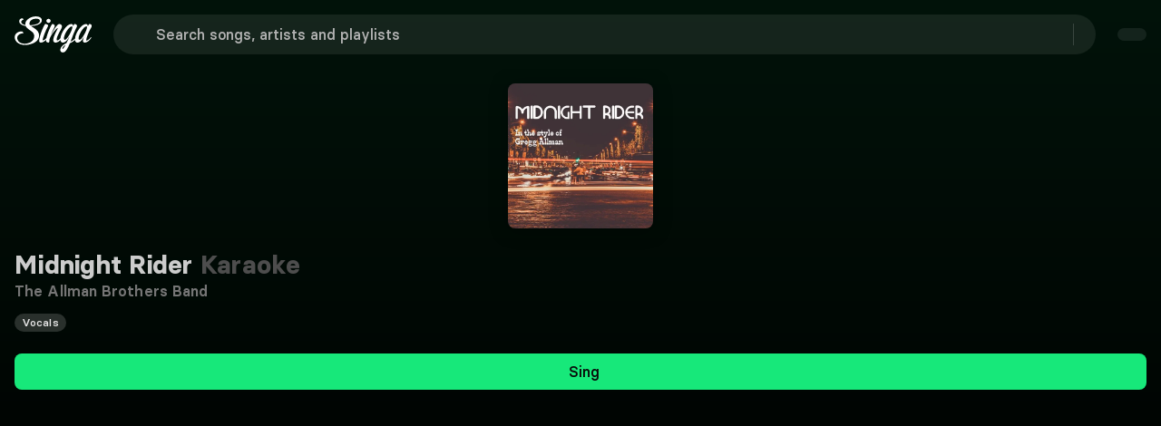

--- FILE ---
content_type: text/javascript; charset=utf-8
request_url: https://singa.com/_nuxt/C0XfDDGs.js
body_size: 750
content:
(function(){try{var e=typeof window<`u`?window:typeof global<`u`?global:typeof globalThis<`u`?globalThis:typeof self<`u`?self:{};e.SENTRY_RELEASE={id:`consumer-nuxt@4.7.10`}}catch{}})();try{(function(){var e=typeof window<`u`?window:typeof global<`u`?global:typeof globalThis<`u`?globalThis:typeof self<`u`?self:{},t=new e.Error().stack;t&&(e._sentryDebugIds=e._sentryDebugIds||{},e._sentryDebugIds[t]=`92ea3a37-5054-4910-927c-92c79e293b14`,e._sentryDebugIdIdentifier=`sentry-dbid-92ea3a37-5054-4910-927c-92c79e293b14`)})()}catch{}import{Pa as e,ji as t,oa as n}from"./CyIrLtOD.js";const r={pwaInDevEnvironment:!1,webManifest:{href:`/manifest.webmanifest`,useCredentials:!1,linkTag:`<link rel="manifest" href="/manifest.webmanifest">`}};var i=n({async setup(){if(r){let n=e({link:[]});t(n);let{webManifest:i}=r;if(i){let{href:e,useCredentials:t}=i;t?n.value.link.push({rel:`manifest`,href:e,crossorigin:`use-credentials`}):n.value.link.push({rel:`manifest`,href:e})}}return()=>null}});export{i as t};

--- FILE ---
content_type: text/javascript; charset=utf-8
request_url: https://singa.com/_nuxt/C3wHe3S2.js
body_size: 875
content:
(function(){try{var e=typeof window<`u`?window:typeof global<`u`?global:typeof globalThis<`u`?globalThis:typeof self<`u`?self:{};e.SENTRY_RELEASE={id:`consumer-nuxt@4.7.10`}}catch{}})();try{(function(){var e=typeof window<`u`?window:typeof global<`u`?global:typeof globalThis<`u`?globalThis:typeof self<`u`?self:{},t=new e.Error().stack;t&&(e._sentryDebugIds=e._sentryDebugIds||{},e._sentryDebugIds[t]=`e7332036-efbc-4f16-b5c5-e3e240af8440`,e._sentryDebugIdIdentifier=`sentry-dbid-e7332036-efbc-4f16-b5c5-e3e240af8440`)})()}catch{}import{Ka as e,Qi as t,Ua as n,Va as r,Zi as i,_n as a,bn as o,ga as s,ia as c,mn as l,ta as u}from"./CyIrLtOD.js";var d={class:`ListSeeMore`},f={key:0,class:`genre-button list-item`},p={class:`title`},m={key:1},h={class:`song-list-img arrow-icon`},g={class:`song-name left`},_={class:`cover`},v={class:`text`},y={class:`see-all-text`},b=o({__name:`ListSeeMore`,props:{songsArtistsOrPlaylists:{type:String,default:`songs`},genreButton:Boolean,listRow:Boolean,alternativeText:{type:String,default:``,required:!1},numberedList:{type:Boolean,default:!1},isLanderSearch:{type:Boolean,default:!1}},setup(o){let{t:b}=l(),x=o,S=i(()=>x.songsArtistsOrPlaylists===`songs`?b(`songs.seeAll`):x.songsArtistsOrPlaylists===`artists`?b(`artists.seeAll`):b(`playlists.seeAll`));return(i,l)=>{let x=a;return s(),u(`div`,d,[o.genreButton?(s(),u(`span`,f,[l[1]||=t(`svg`,{class:`genre-shape`,width:`83`,height:`90`,viewbox:`0 0 83 90`,fill:`#999999`,xmlns:`http://www.w3.org/2000/svg`},[t(`g`,{"clip-path":`url(#clip0_75:6866)`},[t(`path`,{fill:`333333`,d:`M50.9188 6.84618C62.1749 -8.78664 50.6321 -29.0976 37.8319 -37.2604C13.5772 -52.7313 -7.55758 -43.754 -28.6297 -18.7155C-49.7034 6.32226 -51.8742 39.171 -33.4739 54.6578C-24.9922 61.7955 -13.3885 66.0743 -4.46916 64.072C9.85259 60.8481 14.1832 46.6326 18.4735 35.4531C24.2097 20.5024 40.8117 20.8838 50.9188 6.84618Z`})])],-1),t(`span`,p,e(r(b)(`genre.seeAll`)),1),c(x,{class:`arrow`,icon:`arrow-forward`})])):o.listRow?(s(),u(`span`,m,[t(`div`,{class:n([`song-list-row`,{"list-number":o.numberedList}])},[t(`div`,h,[c(x,{icon:`arrow-forward`})]),t(`span`,g,e(o.alternativeText?o.alternativeText:r(S)),1)],2)])):(s(),u(`div`,{key:2,class:n([`see-all-column`,[{"artist-card":o.songsArtistsOrPlaylists===`artists`,"lander-search":o.isLanderSearch}]]),onClick:l[0]||=e=>i.$emit(`seeAllClicked`)},[t(`div`,_,[c(x,{icon:`arrow-forward`,size:`40px`})]),t(`div`,v,[t(`span`,y,e(o.alternativeText?o.alternativeText:r(S)),1)])],2))])}}},[[`__scopeId`,`data-v-9b2576d4`]]);export{b as t};

--- FILE ---
content_type: text/javascript; charset=utf-8
request_url: https://singa.com/_nuxt/DviDNWCa.js
body_size: 3387
content:
(function(){try{var e=typeof window<`u`?window:typeof global<`u`?global:typeof globalThis<`u`?globalThis:typeof self<`u`?self:{};e.SENTRY_RELEASE={id:`consumer-nuxt@4.7.10`}}catch{}})();try{(function(){var e=typeof window<`u`?window:typeof global<`u`?global:typeof globalThis<`u`?globalThis:typeof self<`u`?self:{},t=new e.Error().stack;t&&(e._sentryDebugIds=e._sentryDebugIds||{},e._sentryDebugIds[t]=`05fe916e-cb60-4959-a2a9-9b1e7917b5ad`,e._sentryDebugIdIdentifier=`sentry-dbid-05fe916e-cb60-4959-a2a9-9b1e7917b5ad`)})()}catch{}import{$i as e,Bi as t,Cn as n,Da as r,F as i,G as a,Ji as o,K as s,Ka as c,Li as l,N as u,Ni as d,Oa as f,Oi as p,P as m,Pa as h,Pi as g,Qi as _,Ta as v,Tn as y,U as b,Va as x,Zi as S,ar as C,bi as w,bn as T,bt as ee,ct as te,d as ne,ea as E,et as D,f as O,fn as k,ga as A,gn as j,ia as M,ji as N,l as re,lt as P,ma as ie,mn as ae,oa as F,pa as I,pr as L,ra as R,t as z,ta as B,v as oe,va as V,wi as H,zi as U}from"./CyIrLtOD.js";import{t as se}from"./C3wHe3S2.js";import{t as W}from"./DuAtoPkI.js";import{t as ce}from"./D5aat3-i.js";import{t as G}from"./BurKtdlQ.js";var K={class:`SongDetailHeader`},le={class:`img-wrap`},q={class:`detail-info-wrap`},J={class:`detail-title`},Y={class:`top-wrap`},ue={class:`title`,translate:`no`},de={key:0},fe={class:`detail-info-bottom`},pe={key:0,class:`left`},X={key:1,class:`not-available-text`},me={key:2,class:`not-available-text`},he=F({__name:`SongDetailHeader`,props:{song:{type:Object,required:!0}},setup(t){let{t:n}=ae(),r=ee(),{isUserAuthorised:u}=i(),{playOrRequest:p}=m(),{connectedToVenue:g}=d(D()),{addToQueue:v}=te(),{queueItemSelection:y}=b(),T=t,O=l().fullPath,{getArtistSlugs:k}=L(T.song.artists),N=`/artists/${k()}/${T.song.slug}/${T.song.hash}/`,re={has_cover:T.song.has_cover,has_duet:T.song.has_duet,has_explicit:T.song.has_explicit,has_original:T.song.has_original,has_plus:T.song.has_plus},P=h(!1),F=async e=>{if(!e){console.warn(`SongListItem: Trying to queue undefined song`);return}let t=await y(e,void 0,void 0,n(`song.error.play`));t&&await v(t,N,`Song list row item button`,n(`song.error.queue`))},z=S(()=>T.song.variants.length===0),H=e=>{p(e,void 0,!0,n(`song.error.play`))},U=S(()=>T.song?.image?.tiny?.url||T.song?.image?.small?.url);return I(()=>{U.value&&new G().getColorAsync(U.value).then(e=>C(`layoutGradient:applyColor`,e.hex)).catch(e=>console.error(e)),T.song.geoblocked&&(P.value=!0)}),ie(()=>{C(`layoutGradient:resetDefault`)}),(i,l)=>{let d=s,p=w,m=a,h=j,v=W,y=oe,b=ne;return A(),B(`div`,K,[_(`div`,le,[M(d,{images:t.song.image,size:`medium`,preferSmallerFallback:!1,fallbackType:`song`,placeholder:`song`,width:`253`,height:`253`,alt:`${t.song.name} - Karaoke`},null,8,[`images`,`alt`])]),_(`div`,q,[_(`div`,J,[_(`div`,Y,[_(`h1`,ue,[R(c(t.song.name),1),l[2]||=_(`span`,{class:`title-karaoke`},`Karaoke`,-1)]),(A(!0),B(o,null,V(T.song.artists,(e,t)=>(A(),B(`span`,{class:`title-sub`,key:t},[M(p,{translate:`no`,to:x(r)(`/artists/${e.slug}/${e.hash}/`)},{default:f(()=>[R(c(e.name),1),t+1==T.song.artists.length?E(``,!0):(A(),B(`span`,de,`,\xA0`))]),_:2},1032,[`to`])]))),128))]),M(m,{tags:re,variant:`detail`})]),_(`div`,fe,[!x(P)||x(z)?(A(),B(`div`,pe,[M(h,{class:`is-small is-primary play-button`,"icon-left":`play`,onClick:l[0]||=e=>H(t.song),disabled:x(P)||x(z)},{default:f(()=>[R(c(x(n)(`general.sing`)),1)]),_:1},8,[`disabled`]),x(u)&&!x(g)?(A(),e(h,{key:0,class:`is-small is-transparent-dark`,onClick:l[1]||=e=>F(t.song),disabled:x(P)||x(z)},{default:f(()=>[R(c(x(n)(`song.addToQueue`)),1)]),_:1},8,[`disabled`])):E(``,!0),M(v),x(u)&&!x(P)&&!x(z)?(A(),B(o,{key:1},[M(y,{id:T.song.id,resourceId:t.song.resource_id,title:T.song.name,link:x(O),standalone:!0,accessPoint:`Song detail header`},null,8,[`id`,`resourceId`,`title`,`link`]),M(b,{song:t.song,link:N,isSongDetailPage:!0,id:T.song.id,accessPoint:`Song detail header`,connectedToVenue:x(g)},null,8,[`song`,`id`,`connectedToVenue`])],64)):E(``,!0)])):E(``,!0),x(P)?(A(),B(`span`,X,c(x(n)(`song.notAvailable.detail`)),1)):E(``,!0),x(z)?(A(),B(`span`,me,c(x(n)(`song.notAvailable.detail.variants`)),1)):E(``,!0)])])])}}}),ge=Object.assign(T(he,[[`__scopeId`,`data-v-436719b2`]]),{__name:`SongDetailHeader`}),_e={class:`SongDetailHeader skeleton-wrapper`},Z={class:`detail-info-wrap`},Q={class:`top`},$={class:`left`},ve={class:`right`};function ye(e,t){let n=k;return A(),B(`div`,_e,[M(n,{class:`song-img`,type:`Rectangle`,dimensions:{width:`160px`,height:`160px`}}),_(`div`,Z,[_(`div`,Q,[_(`div`,$,[M(n,{class:`title`,type:`Rectangle`,dimensions:{width:`40vmin`,height:`28px`}}),M(n,{type:`Rectangle`,dimensions:{width:`25vmin`,height:`24px`}})]),_(`div`,ve,[M(n,{type:`Rectangle`,dimensions:{width:`60px`,height:`28px`}})])]),M(n,{class:`buttons`,type:`Rectangle`,dimensions:{width:`200px`,height:`40px`}})])])}var be=Object.assign(T({},[[`render`,ye],[`__scopeId`,`data-v-4a1f3170`]]),{__name:`SongDetailHeaderSkeleton`}),xe={class:`wrap`},Se={class:`container section`},Ce={key:2,class:`more-songs-wrap`},we={class:`columns`},Te={class:`column col-12`},Ee={class:`more-songs-title`},De={class:`columns is-multiline`},Oe={key:3,class:`more-songs-wrap`},ke={class:`columns`},Ae={class:`column col-12`},je={class:`more-songs-title`},Me={translate:`no`},Ne={key:0,class:`columns is-multiline more-songs`},Pe={key:0,class:`column is-6-mobile-small is-4-mobile is-3-tablet is-2-desktop is-2-widescreen is-2-fullhd`},Fe={key:4,class:`more-songs-wrap`},Ie={key:5,class:`info-wrapper columns is-mobile is-multiline`},Le={class:`column is-full-mobile is-half-tablet is-two-thirds-desktop lyrics-column`},Re={key:0,class:`lyrics`},ze={class:`lyrics-title`},Be={class:`song-title`,translate:`no`},Ve={class:`lyrics-text`},He={key:0,class:`column is-full-mobile is-half-tablet is-one-third-desktop credits-column`},Ue=T(F({__name:`[hash]`,async setup(i){let a,s,{setMetaTitle:m,setMetaDescription:h,setMetaImg:b,setSongMetaTags:C}=z(),{getSongObject:T,getParsedSongLyrics:te,loadArtistSongs:ne}=P(),D=t(),{t:j}=ae(),ie=ee(),F=l(),{$viewport:I,$singaApi:oe}=U(),{contentMarket:W}=d(y()),G={results:[],nextPage:!1,count:0,page:1},{data:K,refresh:le}=([a,s]=r(async()=>H(S(()=>`song_detail_${F.params.slug}_${F.params.songSlug}_${F.params.hash}_${W.value?.market}`),async()=>{if(F.params.slug===void 0||F.params.songSlug===void 0||F.params.hash===void 0)throw g({statusCode:404});let e=await T(F.params.slug.toString(),F.params.songSlug.toString(),F.params.hash.toString());if(!e)throw g({statusCode:404});return e},{lazy:!0})),a=await a,s(),a),{data:q,execute:J}=H(S(()=>`parsed_lyrics_${K.value?.id}_${K.value?.variants[0]?.id}_${W.value?.market}`),async()=>!K.value?.id||!K.value?.variants[0]?.id?null:await te(K.value.id,K.value.variants[0].id),{immediate:!1,lazy:!0});K.value?.id&&K.value?.variants[0]?.id&&([a,s]=r(()=>J()),await a,s());let{data:Y,refresh:ue,execute:de,status:fe}=H(S(()=>`artist_songs_${K.value?.artists[0]?.id}`),async()=>K.value?.artists[0]?.id&&await ne(K.value.artists[0].id)||G,{default:()=>G,immediate:!1,server:!1,transform:e=>!e||!K.value?e:{...e,results:e.results.filter(e=>e.id!==K.value.id).slice(0,5)}}),{loadSongs:pe}=n({songlistApiResource:oe.Songs.list,params:{page:1,page_size:5,sort:`top`}}),{data:X,refresh:me,execute:he}=H(S(()=>`geoblocked_suggestions_${K.value?.id}_${W.value?.market}`),async()=>K.value?.geoblocked&&await pe({page:1,page_size:5,sort:`top`},void 0,!0)||G,{server:!1,default:()=>G,immediate:!1});v(K,e=>{e&&(J(),de(),e.geoblocked&&he())},{immediate:!0});let _e=S(()=>K.value?.geoblocked||!1),Z=S(()=>{if(!K.value?.geoblocked&&K.value?.copyrights){let e=K.value.copyrights.reduce((e,t)=>(e[t.role]||(e[t.role]=[]),e[t.role]?.push(t.name),e),{});return Object.keys(e).reduce((t,n)=>(t[n]=e[n]?e[n].join(`, `):``,t),{})}return null}),Q=S(()=>{if(!K.value)return``;let{getAllArtists:e}=L(K.value.artists);return`${e()} - ${K.value.name}`}),$=S(()=>Q.value?`${Q.value} Karaoke`:`Singa`);return N(()=>({title:$.value,meta:[...m($.value),...h(`${j(`metaDescription.song`,{title:Q.value,count:D.public.catalogCount})}`),...b(K.value?.image?.medium?.url||``,K.value?.image?.medium?.width||0,K.value?.image?.medium?.height||0),...C({preview:K.value?.variants[0]?.preview||``,duration:K.value?.duration?.toString()||``,artists:K.value?.artists||[]})]})),v(W,(e,t)=>{e.market?.toLowerCase()!==t.market?.toLowerCase()&&(le(),ue(),me())}),(t,n)=>{let r=re,i=p,a=ge,s=be,l=u,d=se,m=w,h=ce,g=k,v=O;return A(),B(`div`,xe,[_(`div`,Se,[M(i,null,{default:f(()=>[M(r)]),_:1}),x(K)?(A(),e(a,{key:0,class:`song-header`,song:x(K)},null,8,[`song`])):(A(),e(s,{key:1,class:`song-header`})),x(K)&&x(K).geoblocked&&x(_e)&&x(X)?.results?.length?(A(),B(`div`,Ce,[_(`div`,we,[_(`div`,Te,[_(`p`,Ee,c(x(j)(`songDetail.geoblockedSuggestions`)),1)])]),_(`ol`,De,[(A(!0),B(o,null,V(x(X).results,(t,n)=>(A(),e(l,{class:`column is-6-mobile-small is-4-mobile is-3-tablet is-2-desktop is-2-widescreen is-2-fullhd`,key:n,layout:`column`,song:t},null,8,[`song`]))),128))])])):x(K)&&x(Y)?.results?.length?(A(),B(`div`,Oe,[_(`div`,ke,[_(`div`,Ae,[_(`p`,je,[R(c(x(j)(`artists.moreFrom`)),1),_(`span`,Me,c(x(K).artists[0].name),1)])])]),x(I).isGreaterOrEquals(`desktop`)?(A(),B(`ol`,Ne,[(A(!0),B(o,null,V(x(Y).results,(t,n)=>(A(),e(l,{class:`song-item column is-6-mobile-small is-4-mobile is-3-tablet is-2-desktop is-2-widescreen is-2-fullhd`,key:n,layout:`column`,song:t},null,8,[`song`]))),128)),x(Y).results?.length>=5?(A(),B(`div`,Pe,[M(m,{to:x(ie)(`/artists/${x(K).artists[0].slug}/${x(K).artists[0].hash}`)},{default:f(()=>[M(d)]),_:1},8,[`to`])])):E(``,!0)])):(A(),e(h,{key:1},{songs:f(()=>[_(`ol`,null,[(A(!0),B(o,null,V(x(Y).results,(t,n)=>(A(),e(l,{key:n,song:t},null,8,[`song`]))),128))])]),_:1}))])):x(K)&&x(fe)===`pending`?(A(),B(`div`,Fe,[n[0]||=_(`div`,{class:`columns`},[_(`div`,{class:`column col-12`},[_(`div`,{class:`skeleton-title`})])],-1),x(I).isGreaterOrEquals(`desktop`)?(A(),e(g,{key:0,type:`Song`,listAmount:5,layout:`column`,noBackground:!0})):(A(),e(g,{key:1,type:`Song`,listAmount:5,layout:`row`,noBackground:!0}))])):E(``,!0),x(K)&&!x(K).geoblocked?(A(),B(`div`,Ie,[_(`div`,Le,[x(q)?(A(),B(`div`,Re,[_(`h2`,null,[_(`span`,ze,c(x(j)(`song.lyrics.title`)),1),_(`span`,Be,c(x(K).name),1)]),_(`div`,Ve,[_(`article`,null,[(A(!0),B(o,null,V(x(q),(e,t)=>(A(),B(`p`,{key:`${t}-text`},c(e),1))),128))])])])):E(``,!0)]),x(Z)&&Object.keys(x(Z)).length>0?(A(),B(`div`,He,[M(v,{class:`credits`,credits:x(Z),standalone:!0},null,8,[`credits`])])):E(``,!0)])):E(``,!0)])])}}}),[[`__scopeId`,`data-v-57bdfc17`]]);export{Ue as default};